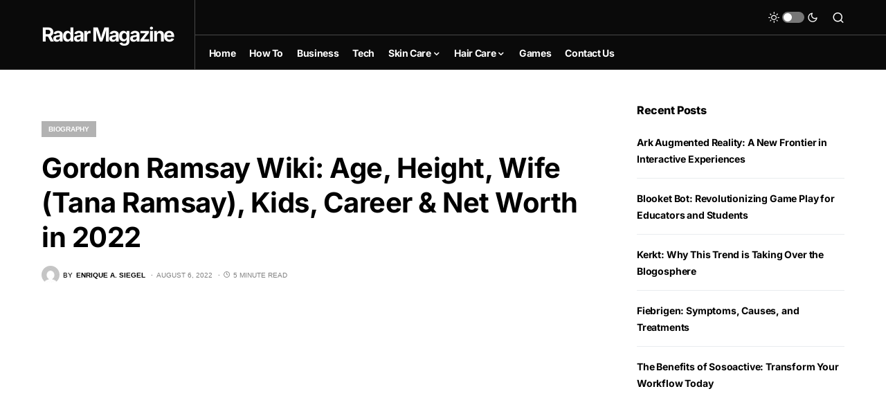

--- FILE ---
content_type: text/html; charset=utf-8
request_url: https://www.google.com/recaptcha/api2/aframe
body_size: 265
content:
<!DOCTYPE HTML><html><head><meta http-equiv="content-type" content="text/html; charset=UTF-8"></head><body><script nonce="CyfKhV_2afcxdcVgn9FotA">/** Anti-fraud and anti-abuse applications only. See google.com/recaptcha */ try{var clients={'sodar':'https://pagead2.googlesyndication.com/pagead/sodar?'};window.addEventListener("message",function(a){try{if(a.source===window.parent){var b=JSON.parse(a.data);var c=clients[b['id']];if(c){var d=document.createElement('img');d.src=c+b['params']+'&rc='+(localStorage.getItem("rc::a")?sessionStorage.getItem("rc::b"):"");window.document.body.appendChild(d);sessionStorage.setItem("rc::e",parseInt(sessionStorage.getItem("rc::e")||0)+1);localStorage.setItem("rc::h",'1769788743534');}}}catch(b){}});window.parent.postMessage("_grecaptcha_ready", "*");}catch(b){}</script></body></html>